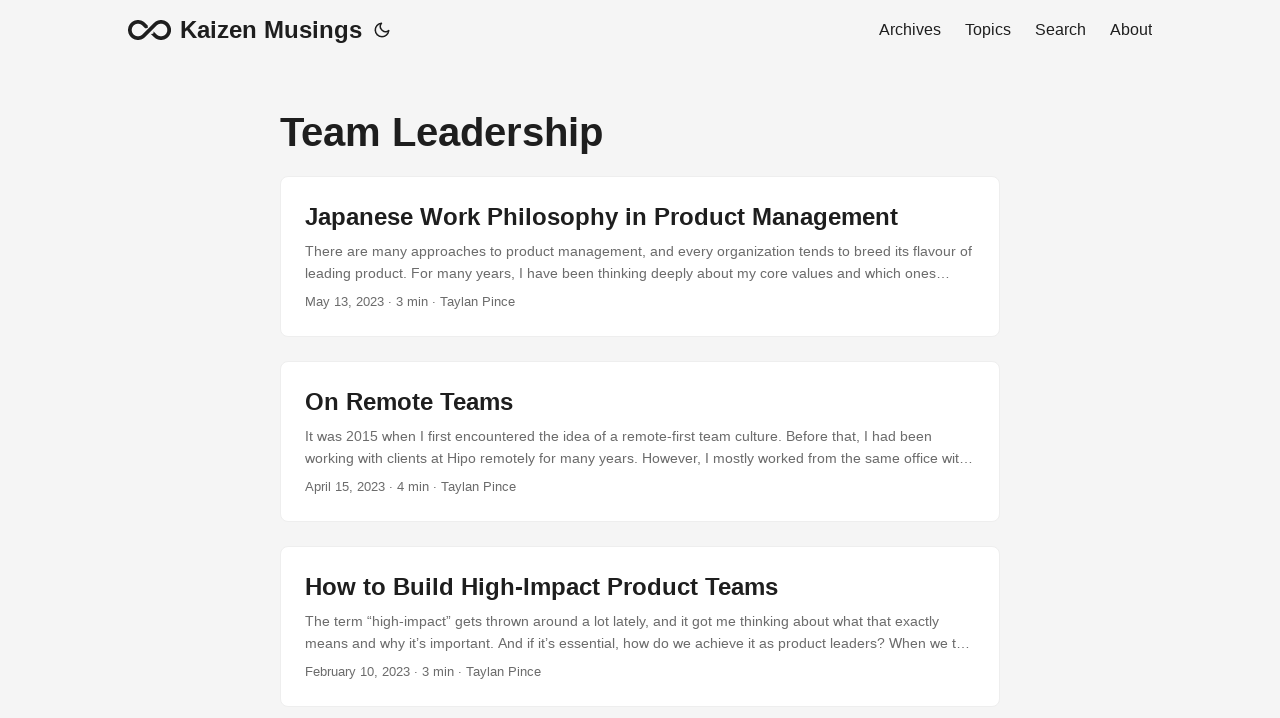

--- FILE ---
content_type: text/html; charset=utf-8
request_url: https://kaizenmusings.com/tags/team-leadership/
body_size: 4267
content:
<!doctype html><html lang=en dir=auto><head><meta charset=utf-8><meta http-equiv=x-ua-compatible content="IE=edge"><meta name=viewport content="width=device-width,initial-scale=1,shrink-to-fit=no"><meta name=robots content="index, follow"><title>Team Leadership | Kaizen Musings - Writings by Taylan Pince, Product and Engineering Leader</title><meta name=keywords content><meta name=description content="Articles on product management, software engineering, gaming and travel"><meta name=author content="Taylan Pince"><link rel=canonical href=https://kaizenmusings.com/tags/team-leadership/><link crossorigin=anonymous href=/assets/css/stylesheet.1799dc9aa10e24e48b097b3493836e2b420d186122f2ed3924809511f0539989.css integrity="sha256-F5ncmqEOJOSLCXs0k4NuK0INGGEi8u05JICVEfBTmYk=" rel="preload stylesheet" as=style><link rel=icon href=https://kaizenmusings.com/favicon.ico><link rel=icon type=image/png sizes=16x16 href=https://kaizenmusings.com/favicon-16x16.png><link rel=icon type=image/png sizes=32x32 href=https://kaizenmusings.com/favicon-32x32.png><link rel=apple-touch-icon href=https://kaizenmusings.com/apple-touch-icon.png><link rel=mask-icon href=https://kaizenmusings.com/safari-pinned-tab.svg><meta name=theme-color content="#2e2e33"><meta name=msapplication-TileColor content="#2e2e33"><link rel=alternate type=application/rss+xml href=https://kaizenmusings.com/tags/team-leadership/index.xml><noscript><style>#theme-toggle,.top-link{display:none}</style><style>@media(prefers-color-scheme:dark){:root{--theme:rgb(29, 30, 32);--entry:rgb(46, 46, 51);--primary:rgb(218, 218, 219);--secondary:rgb(155, 156, 157);--tertiary:rgb(65, 66, 68);--content:rgb(196, 196, 197);--hljs-bg:rgb(46, 46, 51);--code-bg:rgb(55, 56, 62);--border:rgb(51, 51, 51)}.list{background:var(--theme)}.list:not(.dark)::-webkit-scrollbar-track{background:0 0}.list:not(.dark)::-webkit-scrollbar-thumb{border-color:var(--theme)}}</style></noscript><meta property="og:title" content="Team Leadership"><meta property="og:description" content="Articles on product management, software engineering, gaming and travel"><meta property="og:type" content="website"><meta property="og:url" content="https://kaizenmusings.com/tags/team-leadership/"><meta property="og:image" content="https://kaizenmusings.com/avatar-wide.png"><meta property="og:site_name" content="Kaizen Musings"><meta name=twitter:card content="summary_large_image"><meta name=twitter:image content="https://kaizenmusings.com/avatar-wide.png"><meta name=twitter:title content="Team Leadership"><meta name=twitter:description content="Articles on product management, software engineering, gaming and travel"></head><body class=list id=top><script>localStorage.getItem("pref-theme")==="dark"?document.body.classList.add("dark"):localStorage.getItem("pref-theme")==="light"?document.body.classList.remove("dark"):window.matchMedia("(prefers-color-scheme: dark)").matches&&document.body.classList.add("dark")</script><header class=header><nav class=nav><div class=logo><a href=https://kaizenmusings.com/ accesskey=h title="Kaizen Musings (Alt + H)"><svg width="44" height="20" viewBox="0 0 44 20" fill="none" xmlns="http://www.w3.org/2000/svg"><path d="M40.1112 2.93021C38.2215 1.04183 35.7089.0 33.0387.0c-2.6713.0-5.1834 1.04183-7.0731 2.93021L14.4486 14.4419c-1.1871 1.1861-2.764 1.8373-4.444 1.8373C8.32958 16.2792 6.75223 15.628 5.56562 14.437 4.37454 13.2558 3.72297 11.6748 3.72297 10c0-1.67427.65157-3.25139 1.84265-4.44191C6.75223 4.37202 8.32958 3.72076 10.0046 3.72076c1.68.0 3.2574.65077 4.444 1.83733l2.7089 2.70817L19.6175 8.03826 19.7871 5.63838 17.0777 2.93021C15.1884 1.04183 12.6759.0 10.0046.0 7.33388.0 4.82082 1.04183 2.93157 2.93021 1.04231 4.8186.0 7.33.0 10s1.04231 5.1804 2.93157 7.0703C4.82082 18.9587 7.33338 20 10.0046 20c2.6713.0 5.1838-1.0418 7.0731-2.9297L28.5947 5.55809c1.1871-1.18607 2.7639-1.83733 4.4444-1.83733 1.6751.0 3.2529.65077 4.439 1.83733 2.4516 2.45093 2.4516 6.43291.0 8.88381-1.1866 1.1861-2.7639 1.8373-4.439 1.8373C31.3586 16.2792 29.7818 15.628 28.5947 14.4419l-3.1046-3.1037L25.3205 13.7381 22.8605 13.9661 22.8382 13.9438l3.1279 3.1265C27.8553 18.9587 30.3679 20 33.0391 20c2.6703.0 5.1828-1.0418 7.0726-2.9297C44.0102 13.1716 44.0102 6.82791 40.1112 2.93021z" fill="currentcolor"/></svg>Kaizen Musings</a><div class=logo-switches><button id=theme-toggle accesskey=t title="(Alt + T)"><svg id="moon" xmlns="http://www.w3.org/2000/svg" width="24" height="18" viewBox="0 0 24 24" fill="none" stroke="currentcolor" stroke-width="2" stroke-linecap="round" stroke-linejoin="round"><path d="M21 12.79A9 9 0 1111.21 3 7 7 0 0021 12.79z"/></svg><svg id="sun" xmlns="http://www.w3.org/2000/svg" width="24" height="18" viewBox="0 0 24 24" fill="none" stroke="currentcolor" stroke-width="2" stroke-linecap="round" stroke-linejoin="round"><circle cx="12" cy="12" r="5"/><line x1="12" y1="1" x2="12" y2="3"/><line x1="12" y1="21" x2="12" y2="23"/><line x1="4.22" y1="4.22" x2="5.64" y2="5.64"/><line x1="18.36" y1="18.36" x2="19.78" y2="19.78"/><line x1="1" y1="12" x2="3" y2="12"/><line x1="21" y1="12" x2="23" y2="12"/><line x1="4.22" y1="19.78" x2="5.64" y2="18.36"/><line x1="18.36" y1="5.64" x2="19.78" y2="4.22"/></svg></button></div></div><ul id=menu><li><a href=https://kaizenmusings.com/archives/ title=Archives><span>Archives</span></a></li><li><a href=https://kaizenmusings.com/tags/ title=Topics><span>Topics</span></a></li><li><a href=https://kaizenmusings.com/search/ title="Search (Alt + /)" accesskey=/><span>Search</span></a></li><li><a href=https://kaizenmusings.com/post/about/ title=About><span>About</span></a></li></ul></nav></header><main class=main><header class=page-header><h1>Team Leadership</h1></header><article class="post-entry tag-entry"><figure class=entry-cover><img loading=lazy srcset="https://kaizenmusings.com/covers/product-management/mount-fuji_hu4d7d9094a951421416950b5147ea934e_824988_360x0_resize_q75_box.jpg 360w ,https://kaizenmusings.com/covers/product-management/mount-fuji_hu4d7d9094a951421416950b5147ea934e_824988_480x0_resize_q75_box.jpg 480w ,https://kaizenmusings.com/covers/product-management/mount-fuji_hu4d7d9094a951421416950b5147ea934e_824988_720x0_resize_q75_box.jpg 720w ,https://kaizenmusings.com/covers/product-management/mount-fuji_hu4d7d9094a951421416950b5147ea934e_824988_1080x0_resize_q75_box.jpg 1080w ,https://kaizenmusings.com/covers/product-management/mount-fuji_hu4d7d9094a951421416950b5147ea934e_824988_1500x0_resize_q75_box.jpg 1500w ,https://kaizenmusings.com/covers/product-management/mount-fuji.jpg 2400w" sizes="(min-width: 768px) 720px, 100vw" src=https://kaizenmusings.com/covers/product-management/mount-fuji.jpg alt="Mount Fuji in Japan Photo by JJ Ying" width=2400 height=1038></figure><header class=entry-header><h2>Japanese Work Philosophy in Product Management</h2></header><div class=entry-content><p>There are many approaches to product management, and every organization tends to breed its flavour of leading product. For many years, I have been thinking deeply about my core values and which ones withstood the test of time as I worked on different teams and businesses.
During our recent trip to Japan, I was dumbfounded by the amount of respect every single person seems to have towards their craft. Whether it’s a shopkeeper, artisanal craftsperson or a barista, everyone seemed to take their role in society extremely seriously....</p></div><footer class=entry-footer><span title='2023-05-13 20:34:43 +0100 +0100'>May 13, 2023</span>&nbsp;·&nbsp;3 min&nbsp;·&nbsp;Taylan Pince</footer><a class=entry-link aria-label="post link to Japanese Work Philosophy in Product Management" href=https://kaizenmusings.com/post/product-management/japanese-work-philosophy/></a></article><article class="post-entry tag-entry"><figure class=entry-cover><img loading=lazy srcset="https://kaizenmusings.com/covers/hipocation_hu397447cba15610b773f8eec60909f28e_709976_360x0_resize_q75_box.jpg 360w ,https://kaizenmusings.com/covers/hipocation_hu397447cba15610b773f8eec60909f28e_709976_480x0_resize_q75_box.jpg 480w ,https://kaizenmusings.com/covers/hipocation_hu397447cba15610b773f8eec60909f28e_709976_720x0_resize_q75_box.jpg 720w ,https://kaizenmusings.com/covers/hipocation_hu397447cba15610b773f8eec60909f28e_709976_1080x0_resize_q75_box.jpg 1080w ,https://kaizenmusings.com/covers/hipocation_hu397447cba15610b773f8eec60909f28e_709976_1500x0_resize_q75_box.jpg 1500w ,https://kaizenmusings.com/covers/hipocation.jpg 1800w" sizes="(min-width: 768px) 720px, 100vw" src=https://kaizenmusings.com/covers/hipocation.jpg alt="Team photo from Hipocation 2022" width=1800 height=630></figure><header class=entry-header><h2>On Remote Teams</h2></header><div class=entry-content><p>It was 2015 when I first encountered the idea of a remote-first team culture. Before that, I had been working with clients at Hipo remotely for many years. However, I mostly worked from the same office with our internal team. We had a very flexible culture, and we were used to working online from different locations. So, we thought it would be easy to have some remote team members. Spoiler alert: It was not....</p></div><footer class=entry-footer><span title='2023-04-15 13:15:43 +0100 +0100'>April 15, 2023</span>&nbsp;·&nbsp;4 min&nbsp;·&nbsp;Taylan Pince</footer><a class=entry-link aria-label="post link to On Remote Teams" href=https://kaizenmusings.com/post/on-remote-teams/></a></article><article class="post-entry tag-entry"><figure class=entry-cover><img loading=lazy srcset="https://kaizenmusings.com/covers/product-management/high-speed-train_hu3d03a01dcc18bc5be0e67db3d8d209a6_572305_360x0_resize_q75_box.jpg 360w ,https://kaizenmusings.com/covers/product-management/high-speed-train_hu3d03a01dcc18bc5be0e67db3d8d209a6_572305_480x0_resize_q75_box.jpg 480w ,https://kaizenmusings.com/covers/product-management/high-speed-train_hu3d03a01dcc18bc5be0e67db3d8d209a6_572305_720x0_resize_q75_box.jpg 720w ,https://kaizenmusings.com/covers/product-management/high-speed-train_hu3d03a01dcc18bc5be0e67db3d8d209a6_572305_1080x0_resize_q75_box.jpg 1080w ,https://kaizenmusings.com/covers/product-management/high-speed-train_hu3d03a01dcc18bc5be0e67db3d8d209a6_572305_1500x0_resize_q75_box.jpg 1500w ,https://kaizenmusings.com/covers/product-management/high-speed-train.jpg 1920w" sizes="(min-width: 768px) 720px, 100vw" src=https://kaizenmusings.com/covers/product-management/high-speed-train.jpg alt="High speed train illustrating how effective impactful teams can be - Photo by Fikri Rasyid" width=1920 height=1080></figure><header class=entry-header><h2>How to Build High-Impact Product Teams</h2></header><div class=entry-content><p>The term “high-impact” gets thrown around a lot lately, and it got me thinking about what that exactly means and why it’s important. And if it’s essential, how do we achieve it as product leaders?
When we talk about impact in the product world, we usually mean a few different things:
Impact on end-user experience Impact on business goals of the organization Impact on internal processes All of these are worthy goals to have for any product team....</p></div><footer class=entry-footer><span title='2023-02-10 13:15:43 +0100 +0100'>February 10, 2023</span>&nbsp;·&nbsp;3 min&nbsp;·&nbsp;Taylan Pince</footer><a class=entry-link aria-label="post link to How to Build High-Impact Product Teams" href=https://kaizenmusings.com/post/product-management/high-impact-product-teams/></a></article></main><footer class=footer><span>© Taylan Pince •</span>
<span>Powered by
<a href=https://gohugo.io/ rel="noopener noreferrer" target=_blank>Hugo</a> &
        <a href=https://github.com/adityatelange/hugo-PaperMod/ rel=noopener target=_blank>PaperMod</a></span></footer><a href=#top aria-label="go to top" title="Go to Top (Alt + G)" class=top-link id=top-link accesskey=g><svg xmlns="http://www.w3.org/2000/svg" viewBox="0 0 12 6" fill="currentcolor"><path d="M12 6H0l6-6z"/></svg></a><script async src="https://www.googletagmanager.com/gtag/js?id=G-969BZFRJV5"></script>
<script>window.dataLayer=window.dataLayer||[];function gtag(){dataLayer.push(arguments)}gtag("js",new Date),gtag("config","G-969BZFRJV5")</script><script>let menu=document.getElementById("menu");menu&&(menu.scrollLeft=localStorage.getItem("menu-scroll-position"),menu.onscroll=function(){localStorage.setItem("menu-scroll-position",menu.scrollLeft)}),document.querySelectorAll('a[href^="#"]').forEach(e=>{e.addEventListener("click",function(e){e.preventDefault();var t=this.getAttribute("href").substr(1);window.matchMedia("(prefers-reduced-motion: reduce)").matches?document.querySelector(`[id='${decodeURIComponent(t)}']`).scrollIntoView():document.querySelector(`[id='${decodeURIComponent(t)}']`).scrollIntoView({behavior:"smooth"}),t==="top"?history.replaceState(null,null," "):history.pushState(null,null,`#${t}`)})})</script><script>var mybutton=document.getElementById("top-link");window.onscroll=function(){document.body.scrollTop>800||document.documentElement.scrollTop>800?(mybutton.style.visibility="visible",mybutton.style.opacity="1"):(mybutton.style.visibility="hidden",mybutton.style.opacity="0")}</script><script>document.getElementById("theme-toggle").addEventListener("click",()=>{document.body.className.includes("dark")?(document.body.classList.remove("dark"),localStorage.setItem("pref-theme","light")):(document.body.classList.add("dark"),localStorage.setItem("pref-theme","dark"))})</script></body></html>